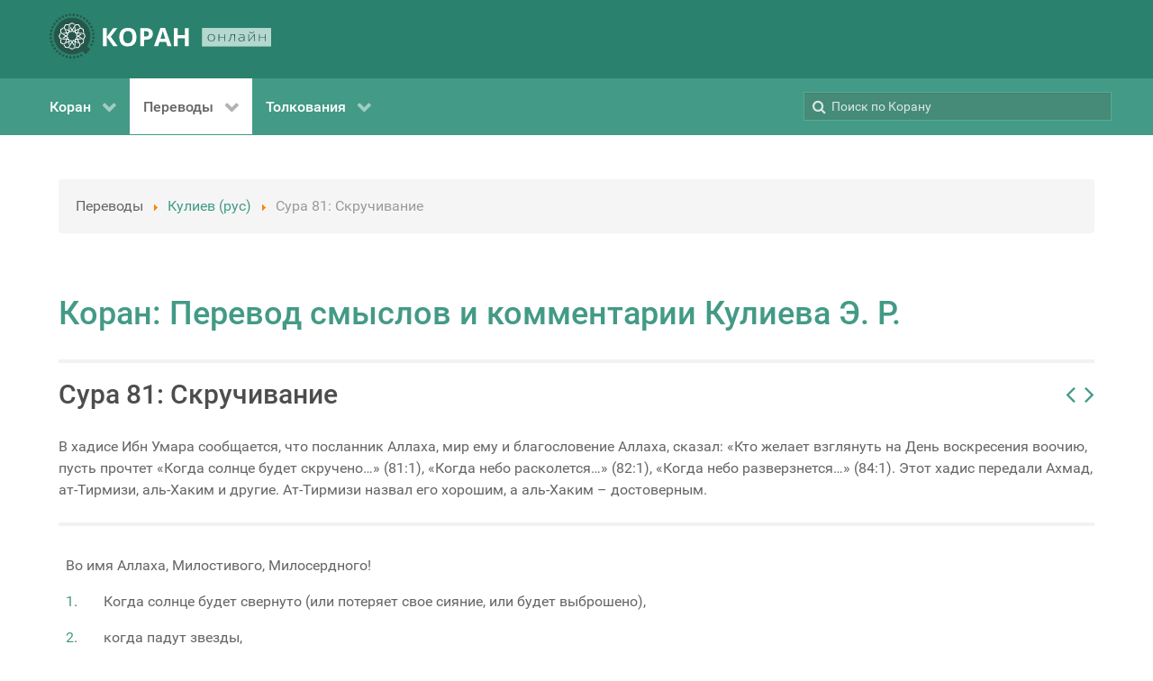

--- FILE ---
content_type: text/html; charset=utf-8
request_url: https://quran.com.ua/meal/kuliev/81
body_size: 44494
content:
<!DOCTYPE html>
<html lang="ru-RU" dir="ltr">
        <head>
    
            <meta name="viewport" content="width=device-width, initial-scale=1.0">
        <meta http-equiv="X-UA-Compatible" content="IE=edge" />
        

                <link rel="icon" type="image/x-icon" href="/templates/g5_hydrogen/custom/images/favicon-32x32.png" />
        
                <link rel="apple-touch-icon" sizes="180x180" href="/templates/g5_hydrogen/custom/images/apple-touch-icon.png">
        <link rel="icon" sizes="192x192" href="/templates/g5_hydrogen/custom/images/apple-touch-icon.png">
            
    <meta charset="utf-8" />
	<base href="https://quran.com.ua/meal/kuliev/81" />
	<meta name="keywords" content="Коран, куран, тафсир, украинский, крымскотатарский, русский, кулиев, крачковский, порохова, османов, абу-адель, якубович, дизен, куртнезир, къырымтатарджа" />
	<meta name="description" content="Коран, переводы и толкования смыслов на русском, украинском и крымскотатарском языках " />
	<meta name="generator" content="Joomla! - Open Source Content Management" />
	<title>Сура 81: Скручивание | Коран: Перевод смыслов и комментарии Кулиева Э. Р.</title>
	<link href="/media/gantry5/engines/nucleus/css-compiled/nucleus.css" rel="stylesheet" />
	<link href="/templates/g5_hydrogen/custom/css-compiled/hydrogen_16.css" rel="stylesheet" />
	<link href="/media/gantry5/assets/css/bootstrap-gantry.css" rel="stylesheet" />
	<link href="/media/gantry5/engines/nucleus/css-compiled/joomla.css" rel="stylesheet" />
	<link href="/media/jui/css/icomoon.css" rel="stylesheet" />
	<link href="/media/gantry5/assets/css/font-awesome.min.css" rel="stylesheet" />
	<link href="/templates/g5_hydrogen/custom/css-compiled/hydrogen-joomla_16.css" rel="stylesheet" />
	<link href="/templates/g5_hydrogen/custom/css-compiled/custom_16.css" rel="stylesheet" />
	<style>

.back-to-top { background-color: #1c1c1c;color: #ffffff; }
.back-to-top:hover { background-color: #439a86; }
.back-to-top:hover span { color: #1c1c1c; }

            .g-fixed-element {
                position: fixed;
                width: 100%;
                top: 0;
                left: 0;
                z-index: 1003;
            }
        
	</style>
	<script src="/media/jui/js/jquery.min.js?22deb48e56b576a9240e4bc68f1a55ee"></script>
	<script src="/media/jui/js/jquery-noconflict.js?22deb48e56b576a9240e4bc68f1a55ee"></script>
	<script src="/media/jui/js/jquery-migrate.min.js?22deb48e56b576a9240e4bc68f1a55ee"></script>
	<script src="/media/jui/js/bootstrap.min.js?22deb48e56b576a9240e4bc68f1a55ee"></script>
	<link rel="canonical" href="https://quran.com.ua/meal/kuliev/81" />

                    <!-- Global site tag (gtag.js) - Google Analytics -->
<script async src="https://www.googletagmanager.com/gtag/js?id=G-CXV5DHRRZJ"></script>
<script>
  window.dataLayer = window.dataLayer || [];
  function gtag(){dataLayer.push(arguments);}
  gtag('js', new Date());

  gtag('config', 'G-CXV5DHRRZJ');
</script>
            
</head>

    <body class="gantry site com_koran view- no-layout no-task dir-ltr itemid-175 outline-16 g-offcanvas-left g-default g-style-preset1">
        
                    

        <div id="g-offcanvas"  data-g-offcanvas-swipe="1" data-g-offcanvas-css3="1">
                        <div class="g-grid">                        

        <div class="g-block size-100">
             <div id="mobile-menu-3779-particle" class="g-content g-particle">            <div id="g-mobilemenu-container" data-g-menu-breakpoint="48rem"></div>
            </div>
        </div>
            </div>
    </div>
        <div id="g-page-surround">
            <div class="g-offcanvas-hide g-offcanvas-toggle" role="navigation" data-offcanvas-toggle aria-controls="g-offcanvas" aria-expanded="false"><i class="fa fa-fw fa-bars"></i></div>                        

                                            
                <header id="g-header">
                <div class="g-container">                                <div class="g-grid">                        

        <div class="g-block size-100">
             <div id="logo-3291-particle" class="g-content g-particle">            <a href="/" target="_self" title="КОРАН ОНЛАЙН" aria-label="КОРАН ОНЛАЙН" rel="home" class="gantry-logo">
                        <svg id="Layer_1" data-name="Layer 1" xmlns="http://www.w3.org/2000/svg" viewBox="0 0 303.34 61.68" height="50"><defs><style>.cls-1{fill:#26564a;}.cls-2{fill:#fff;}.cls-3{fill:#b4d8ce;}</style></defs><title>quranua</title><path class="cls-1" d="M62.18,44h0a1.64,1.64,0,0,0-1.6,1.65,1.62,1.62,0,0,0,1.63,1.6h0a1.63,1.63,0,0,0,0-3.25Z" transform="translate(-4.66 -2.66)"/><path class="cls-1" d="M64.79,39.46a1.6,1.6,0,0,0-1.22-.25A1.63,1.63,0,0,0,63,42.15a1.63,1.63,0,0,0,2.51-1.65A1.58,1.58,0,0,0,64.79,39.46Z" transform="translate(-4.66 -2.66)"/><path class="cls-1" d="M64.71,34.14a1.69,1.69,0,0,0-.58.1,1.63,1.63,0,0,0-.08,3,1.61,1.61,0,0,0,1.24,0,1.59,1.59,0,0,0,.91-.85,1.63,1.63,0,0,0-1.49-2.29Z" transform="translate(-4.66 -2.66)"/><path class="cls-1" d="M63.83,29.26a1.63,1.63,0,0,0-.56,2.23,1.58,1.58,0,0,0,1,.74,1.6,1.6,0,0,0,1.23-.18,1.63,1.63,0,0,0,.57-2.23,1.63,1.63,0,0,0-2.23-.56Z" transform="translate(-4.66 -2.66)"/><path class="cls-1" d="M63.72,24a1.63,1.63,0,0,0-.11,3.25,1.63,1.63,0,0,0,1.18-.39,1.66,1.66,0,0,0,.56-1.12A1.64,1.64,0,0,0,63.84,24Z" transform="translate(-4.66 -2.66)"/><path class="cls-1" d="M60.9,22.11a1.63,1.63,0,0,0,2.29-.23,1.66,1.66,0,0,0,.36-1.19,1.69,1.69,0,0,0-.59-1.1,1.65,1.65,0,0,0-1.19-.35,1.59,1.59,0,0,0-1.1.59A1.62,1.62,0,0,0,60.9,22.11Z" transform="translate(-4.66 -2.66)"/><path class="cls-1" d="M60.9,16a1.66,1.66,0,0,0-.77-1,1.61,1.61,0,0,0-.79-.21,1.74,1.74,0,0,0-.45.06,1.68,1.68,0,0,0-1,.77,1.65,1.65,0,0,0,.63,2.22,1.63,1.63,0,0,0,2.21-.63A1.67,1.67,0,0,0,60.9,16Z" transform="translate(-4.66 -2.66)"/><path class="cls-1" d="M56.55,11A1.7,1.7,0,0,0,56,11a1.79,1.79,0,0,0-.71.16,1.6,1.6,0,0,0-.82.93,1.62,1.62,0,0,0,1,2.07A1.63,1.63,0,1,0,56.55,11Z" transform="translate(-4.66 -2.66)"/><path class="cls-1" d="M52.33,7.73a1.23,1.23,0,0,0-.27,0,1.54,1.54,0,0,0-.94.31,1.59,1.59,0,0,0-.66,1.05A1.63,1.63,0,0,0,53,10.65a1.63,1.63,0,0,0-.69-2.92Z" transform="translate(-4.66 -2.66)"/><path class="cls-1" d="M47.62,8.45h0a1.63,1.63,0,0,0,0-3.25h0a1.63,1.63,0,0,0,0,3.25Z" transform="translate(-4.66 -2.66)"/><path class="cls-1" d="M43.11,6.72A1.62,1.62,0,0,0,42.8,3.5l-.3,0a1.58,1.58,0,0,0-1,.68,1.55,1.55,0,0,0-.25,1.22A1.62,1.62,0,0,0,43.11,6.72Z" transform="translate(-4.66 -2.66)"/><path class="cls-1" d="M38.34,5.81A1.63,1.63,0,0,0,39.25,5a1.61,1.61,0,0,0,0-1.24,1.59,1.59,0,0,0-.85-.91,1.71,1.71,0,0,0-.67-.14,1.6,1.6,0,0,0-.57.11,1.63,1.63,0,1,0,1.15,3Z" transform="translate(-4.66 -2.66)"/><path class="cls-1" d="M33.49,5.73a1.58,1.58,0,0,0,.74-1,1.61,1.61,0,0,0-.18-1.23,1.62,1.62,0,0,0-1.4-.8,1.62,1.62,0,0,0-1.57,1.23,1.61,1.61,0,0,0,.18,1.23A1.63,1.63,0,0,0,33.49,5.73Z" transform="translate(-4.66 -2.66)"/><path class="cls-1" d="M28.7,6.5a1.62,1.62,0,0,0,.56-1.11,1.64,1.64,0,0,0-.39-1.18,1.66,1.66,0,0,0-1.12-.56h-.12A1.62,1.62,0,1,0,28.7,6.5Z" transform="translate(-4.66 -2.66)"/><path class="cls-1" d="M21.83,8.33a1.62,1.62,0,0,0,2.05-2.52,1.6,1.6,0,0,0-1-.37h-.17a1.69,1.69,0,0,0-1.1.59,1.64,1.64,0,0,0,.24,2.29Z" transform="translate(-4.66 -2.66)"/><path class="cls-1" d="M17.66,11.09a1.65,1.65,0,0,0,2.22-.63A1.63,1.63,0,0,0,18.46,8,1.74,1.74,0,0,0,18,8.1a1.66,1.66,0,0,0-1,.77,1.63,1.63,0,0,0-.15,1.24A1.68,1.68,0,0,0,17.66,11.09Z" transform="translate(-4.66 -2.66)"/><path class="cls-1" d="M14,14.52a1.62,1.62,0,0,0,2.07-1,1.62,1.62,0,0,0-1-2.07,1.69,1.69,0,0,0-.53-.09,1.63,1.63,0,0,0-1.47,2.34A1.6,1.6,0,0,0,14,14.52Z" transform="translate(-4.66 -2.66)"/><path class="cls-1" d="M11.07,18.54A1.63,1.63,0,0,0,12.65,16a1.61,1.61,0,0,0-1.06-.65,1.14,1.14,0,0,0-.26,0,1.63,1.63,0,0,0-1.6,1.36,1.64,1.64,0,0,0,1.34,1.87Z" transform="translate(-4.66 -2.66)"/><path class="cls-1" d="M8.82,23h0a1.64,1.64,0,0,0,1.6-1.65,1.62,1.62,0,0,0-1.63-1.6h0a1.63,1.63,0,0,0,0,3.25Z" transform="translate(-4.66 -2.66)"/><path class="cls-1" d="M6.21,27.54a1.55,1.55,0,0,0,1.22.25A1.63,1.63,0,0,0,8,24.85a1.68,1.68,0,0,0-.91-.28,1.55,1.55,0,0,0-.31,0,1.62,1.62,0,0,0-1.29,1.9A1.58,1.58,0,0,0,6.21,27.54Z" transform="translate(-4.66 -2.66)"/><path class="cls-1" d="M6.87,32.76a1.63,1.63,0,0,0,.08-3,1.7,1.7,0,0,0-.66-.14,1.66,1.66,0,0,0-.58.11,1.59,1.59,0,0,0-.91.85,1.64,1.64,0,0,0,2.07,2.19Z" transform="translate(-4.66 -2.66)"/><path class="cls-1" d="M7.17,37.74a1.63,1.63,0,0,0,.56-2.23,1.58,1.58,0,0,0-1-.74,1.41,1.41,0,0,0-.4-.05,1.63,1.63,0,0,0-1.4,2.46,1.66,1.66,0,0,0,1,.74A1.61,1.61,0,0,0,7.17,37.74Z" transform="translate(-4.66 -2.66)"/><path class="cls-1" d="M8.34,42.59a1.63,1.63,0,0,0-1-2.85H7.27a1.62,1.62,0,0,0-1.62,1.51,1.62,1.62,0,0,0,2.69,1.34Z" transform="translate(-4.66 -2.66)"/><path class="cls-1" d="M10.1,44.89a1.62,1.62,0,0,0-2.29.23,1.66,1.66,0,0,0-.36,1.19A1.69,1.69,0,0,0,8,47.41a1.63,1.63,0,0,0,2.06-2.52Z" transform="translate(-4.66 -2.66)"/><path class="cls-1" d="M12.46,49.12a1.72,1.72,0,0,0-.79-.2,1.74,1.74,0,0,0-.45.06,1.62,1.62,0,0,0-1,.77A1.61,1.61,0,0,0,10.87,52a1.63,1.63,0,0,0,1.24.15,1.68,1.68,0,0,0,1-.77A1.65,1.65,0,0,0,12.46,49.12Z" transform="translate(-4.66 -2.66)"/><path class="cls-1" d="M15.52,52.89A1.6,1.6,0,0,0,15,52.8a1.63,1.63,0,1,0,.71,3.09,1.6,1.6,0,0,0,.82-.93,1.62,1.62,0,0,0-1-2.07Z" transform="translate(-4.66 -2.66)"/><path class="cls-1" d="M19.19,56.06l-.26,0a1.63,1.63,0,0,0-.95.31,1.63,1.63,0,0,0,.69,2.92,1.64,1.64,0,0,0,1.87-1.34A1.64,1.64,0,0,0,19.19,56.06Z" transform="translate(-4.66 -2.66)"/><path class="cls-1" d="M23.38,58.55h0a1.63,1.63,0,0,0,0,3.25h0a1.63,1.63,0,0,0,0-3.25Z" transform="translate(-4.66 -2.66)"/><path class="cls-1" d="M27.89,60.28a1.62,1.62,0,1,0,.61,3.19,1.58,1.58,0,0,0,1-.68,1.55,1.55,0,0,0,.25-1.22A1.62,1.62,0,0,0,27.89,60.28Z" transform="translate(-4.66 -2.66)"/><path class="cls-1" d="M33.23,61.09a1.6,1.6,0,0,0-1.48,1,1.61,1.61,0,0,0,0,1.24,1.59,1.59,0,0,0,.85.91,1.62,1.62,0,0,0,1.24,0,1.62,1.62,0,0,0-.58-3.14Z" transform="translate(-4.66 -2.66)"/><path class="cls-1" d="M37.51,61.27a1.58,1.58,0,0,0-.74,1A1.61,1.61,0,0,0,37,63.49a1.63,1.63,0,0,0,2.23.57,1.66,1.66,0,0,0,.74-1,1.61,1.61,0,0,0-.18-1.23A1.63,1.63,0,0,0,37.51,61.27Z" transform="translate(-4.66 -2.66)"/><path class="cls-1" d="M43.36,60.1a1.64,1.64,0,0,0-1.62,1.51,1.64,1.64,0,0,0,.39,1.18,1.66,1.66,0,0,0,1.12.56,1.63,1.63,0,1,0,.11-3.25Z" transform="translate(-4.66 -2.66)"/><path class="cls-1" d="M49.17,58.67a1.62,1.62,0,0,0-2.05,2.52,1.66,1.66,0,0,0,1.19.36,1.69,1.69,0,0,0,1.1-.59,1.64,1.64,0,0,0-.24-2.29Z" transform="translate(-4.66 -2.66)"/><path class="cls-1" d="M50.52,13.5a24.77,24.77,0,0,0-32.35,2,25.1,25.1,0,0,0-3.61,31.59A24.41,24.41,0,0,0,28.38,57.52c7.51,2.24,14.6,1,21.23-3.24,1.59,1.46,3.12,2.88,4.57,4.2l6.39-7L56.18,47.8C64.59,34.58,59.59,20.17,50.52,13.5Z" transform="translate(-4.66 -2.66)"/><path class="cls-2" d="M52.2,30l-.26-.53-.35,0-.47,0-2-.14L48,29.18,45.88,29l-1.43-.1-.77-.05,2-4h0l-1.77.86-1.48,3.05-1.92-.14-.13-1.91,2.41-1.18.31-.15,1.27-.61h0l1.77-.86h0l1.5-.73.63.41L50.36,25l.19,3.31-.52.35,1.61.11h.15l-.26-4.45-3.36-2.21-.49-.33-.73.36-.93.45-.84.41L42.8,24.19h0l-.59.28-2,1L39.92,21h0l-1.1,1.63h0L39.06,26l-1.72.84-1.08-1.59,1-1.43.54-.8.36-.54h0l.62-.91h0L39.85,20h0l.94-1.38.75,0,2.55.15,1.82,2.77-.27.56,1.45-.71.13-.07-2.45-3.73-4-.23-.59,0-.2.28h0l-.26.39-1.1,1.63-1.48,2.19h0l-.37.54,0,.06-1.19,1.76h0l-1.19-1.76L33,20.49h0l-.14,2h0l.93,1.38,1,1.43-1.07,1.59L32,26l.19-2.69.05-.64h0l0-.73,0-.37h0l.14-2h0l.09-1.27,0-.4.68-.34,2.28-1.15,3,1.49,0,.62.91-1.33.08-.13-4-2-3.59,1.8-.53.27-.06.81h0l-.13,2L31,23.24l-.15,2.2-4-2h0l.86,1.77h0l3,1.48-.14,1.91-1.91.14-1.18-2.42-.61-1.26-.15-.31-.65-1.34L25.89,23h0l-.74-1.5.42-.63L27,18.76l3.31-.19.35.51.11-1.6v-.16l-4.46.26-2.2,3.36-.33.5.36.73h0l.56,1.16.3.61,1.44,3,1,2-.77.05L23,29.19h0l1.63,1.1h0l2.49-.17.89-.06.83,1.72-1.58,1.07L25,31.35l-1.32-.9-.13-.08h0l-1.63-1.1h0l-1.38-.94,0-.75L20.71,25l2.76-1.81.57.27L23.33,22l-.07-.14-3.73,2.46-.23,4,0,.59.29.19h0l.39.27h0l1.63,1.1.1.06L23.76,32h0l.54.36,1.82,1.23-3.68,2.49h0l2,.14h0l2.81-1.89,1.58,1.07L28,37.11l-.89-.06-1.8-.13-.64,0h0l-1.1-.08h0l-1.21-.09-.75-.05h0l-1.67-.12-.34-.67-1.15-2.29,1.49-2.95.62-.05-1.33-.9-.13-.09-2,4,1.81,3.6.27.52.34,0,.47,0,2,.14,1.21.09,2.08.14,1.42.1.77.06-1.94,4h0l1.77-.87h0l1.48-3,1.91.14.14,1.91L28.32,41.6l-1.57.77L25,43.23h0L23.47,44l-.62-.41-2.14-1.41-.19-3.3.51-.35-1.6-.12h-.16l.26,4.46L22.89,45l.5.32.73-.35.93-.45.84-.41L28.27,43h0l.58-.29,2-1,.31,4.44h0l1.1-1.63h0L32,41.16l1.73-.84,1.07,1.59-1,1.43-.54.8-.36.53h0l-.61.91h0l-.71,1-.39.59h0l-.49.72-.45.67-.75,0L27,48.41l-1.82-2.77.28-.56L24,45.79l-.14.06,2.45,3.74,4,.23.59,0,.19-.29h0l.26-.38,1.11-1.63,1.48-2.2h0l.36-.53,0-.06L35.53,43h0l1.19,1.77L38,46.68h0l.14-2h0l-.93-1.37-1-1.43,1.08-1.59,1.72.84-.19,2.68-.12,1.74h0l-.14,2h0l-.09,1.27,0,.39-.67.34L35.53,50.7l-3-1.49,0-.62-.9,1.34-.09.12,4,2,3.59-1.81.53-.26.06-.81h0l.14-2L40,45.14l0-.57,0-.64.16-2.2,4,2-.86-1.77-.32-.16-2.72-1.32.13-1.91,1.92-.14,1.17,2.42.77,1.57h0l.86,1.77h0l.73,1.5-.41.63-1.41,2.14-3.3.19-.35-.52-.12,1.61v.15l4.46-.25L47,46.22l.32-.49L47,45h0l-.57-1.16-.29-.61-1.45-3-1-2,.77-.06L48.12,38h0l-1.63-1.1h0L44,37.05l-.89.06-.84-1.72,1.59-1.07,2.23,1.5h0l.53.36h0l.5.34.41.28h0l1.63,1.1h0l1.39.94,0,.75-.14,2.55L47.59,44,47,43.69l.7,1.45.07.13,3.73-2.45.24-4,0-.59-.29-.2h0l-.39-.26h0l-1.63-1.1-1-.71-1.15-.77h0l-.54-.36-1.82-1.24,3.68-2.49h0l-2-.13h0l-2.8,1.89-1.59-1.07.84-1.72.89.06,1.79.13.65,0h0l1.09.08h0l1.21.08.75.06h0l1.67.12.34.67,1.15,2.28-1.49,3-.62.05,1.34.9.12.08,2-4Zm-9.43,3.59L40.72,35,41.8,37.2l-2.47.18-.18,2.47-2.23-1.08-1.39,2-1.39-2-2.23,1.08-.17-2.47-2.48-.18L30.35,35l-2.06-1.39,2.06-1.39L29.26,30l2.48-.17.17-2.48,2.23,1.09,1.39-2.06,1.39,2.06,2.23-1.09.18,2.48L41.8,30l-1.08,2.23Z" transform="translate(-4.66 -2.66)"/><path class="cls-2" d="M35.53,33.58" transform="translate(-4.66 -2.66)"/><path class="cls-2" d="M98,47.43h-6l-9-12.6v12.6H77.76V22.56H83v12l8.92-12h5.61L88.49,34.5Z" transform="translate(-4.66 -2.66)"/><path class="cls-2" d="M123.75,35q0,6.18-3.07,9.5t-8.78,3.31q-5.72,0-8.78-3.31t-3.06-9.53q0-6.21,3.07-9.49t8.81-3.27q5.73,0,8.77,3.3T123.75,35Zm-18.16,0q0,4.17,1.58,6.28a5.54,5.54,0,0,0,4.73,2.11q6.31,0,6.32-8.39t-6.28-8.4a5.56,5.56,0,0,0-4.75,2.12Q105.59,30.8,105.59,35Z" transform="translate(-4.66 -2.66)"/><path class="cls-2" d="M146.09,30.32a7.62,7.62,0,0,1-2.51,6.14c-1.68,1.42-4.05,2.13-7.14,2.13h-2.26v8.84H128.9V22.56h7.95q4.53,0,6.88,2A7.1,7.1,0,0,1,146.09,30.32Zm-11.91,3.94h1.73a5.76,5.76,0,0,0,3.64-1,3.35,3.35,0,0,0,1.21-2.8,3.44,3.44,0,0,0-1-2.73,4.74,4.74,0,0,0-3.17-.89h-2.4Z" transform="translate(-4.66 -2.66)"/><path class="cls-2" d="M166,47.43l-1.8-5.92h-9.07l-1.8,5.92h-5.69l8.78-25h6.45l8.82,25ZM163,37.09q-2.5-8.06-2.82-9.1c-.21-.71-.36-1.26-.45-1.67q-.56,2.17-3.21,10.77Z" transform="translate(-4.66 -2.66)"/><path class="cls-2" d="M195.21,47.43H190V36.7H180.1V47.43h-5.27V22.56h5.27v9.75H190V22.56h5.26Z" transform="translate(-4.66 -2.66)"/><rect class="cls-3" x="208.68" y="19.75" width="94.66" height="25.4"/><path class="cls-1" d="M231.18,35.83a4.86,4.86,0,0,1-1.35,3.65,5.13,5.13,0,0,1-3.72,1.31,5.52,5.52,0,0,1-2.63-.6,4.19,4.19,0,0,1-1.75-1.74,5.42,5.42,0,0,1-.61-2.62,4.84,4.84,0,0,1,1.35-3.65,5.09,5.09,0,0,1,3.7-1.3,5,5,0,0,1,3.68,1.32A4.87,4.87,0,0,1,231.18,35.83Zm-9,0a4.32,4.32,0,0,0,1,3.07,4.41,4.41,0,0,0,5.83,0,4.36,4.36,0,0,0,1-3.07,4.25,4.25,0,0,0-1-3.07,3.82,3.82,0,0,0-2.92-1.09,3.77,3.77,0,0,0-2.9,1.09A4.29,4.29,0,0,0,222.21,35.83Z" transform="translate(-4.66 -2.66)"/><path class="cls-1" d="M237,31.06v4.2h7.22v-4.2h1v9.56h-1V36H237v4.61h-1V31.06Z" transform="translate(-4.66 -2.66)"/><path class="cls-1" d="M258.49,40.62h-1V31.87h-4a36.39,36.39,0,0,1-.77,5.3,6.73,6.73,0,0,1-1.17,2.68,2.32,2.32,0,0,1-1.86.86,3,3,0,0,1-.71-.08v-.79a2.1,2.1,0,0,0,.57.06c.79,0,1.42-.7,1.91-2.1a30.13,30.13,0,0,0,1.1-6.74h6Z" transform="translate(-4.66 -2.66)"/><path class="cls-1" d="M270.81,40.62l-.26-1.51h-.09a5.23,5.23,0,0,1-1.76,1.3,5.38,5.38,0,0,1-2.14.38,4.16,4.16,0,0,1-2.6-.72,2.48,2.48,0,0,1,.45-4.16,8.65,8.65,0,0,1,4-.82l2.17-.05V34.4a2.87,2.87,0,0,0-.66-2,2.79,2.79,0,0,0-2.12-.7,8.22,8.22,0,0,0-3.28.74l-.38-.76a10,10,0,0,1,3.7-.73,4.16,4.16,0,0,1,2.8.81,3.27,3.27,0,0,1,.92,2.55v6.36ZM266.62,40a4.4,4.4,0,0,0,2.88-.87,3,3,0,0,0,1.05-2.43v-.94l-2,.07a8.53,8.53,0,0,0-3.42.63,1.74,1.74,0,0,0-1,1.65,1.66,1.66,0,0,0,.66,1.4A3,3,0,0,0,266.62,40Z" transform="translate(-4.66 -2.66)"/><path class="cls-1" d="M277.84,31.06V38l-.06,1.8,6.75-8.71h1.38v9.56h-1V33.75l0-1.84-6.74,8.71h-1.35V31.06Zm3.55-1.35a4.08,4.08,0,0,1-2.38-.58,2.52,2.52,0,0,1-.95-1.89H279a2,2,0,0,0,.71,1.37,3,3,0,0,0,1.72.4,2.83,2.83,0,0,0,1.71-.42,1.87,1.87,0,0,0,.68-1.35h.92C284.58,28.89,283.47,29.71,281.39,29.71Z" transform="translate(-4.66 -2.66)"/><path class="cls-1" d="M292.35,31.06v4.2h7.22v-4.2h1v9.56h-1V36h-7.22v4.61h-1V31.06Z" transform="translate(-4.66 -2.66)"/></svg>
            </a>
            </div>
        </div>
            </div>
            </div>
        
    </header>
                                
                <section id="g-navigation">
                <div class="g-container">                                <div class="g-grid">                        

        <div class="g-block size-70">
             <div id="menu-6938-particle" class="g-content g-particle">            <nav class="g-main-nav" data-g-hover-expand="true">
        <ul class="g-toplevel">
                                                                                                                
        
                
        
                
        
        <li class="g-menu-item g-menu-item-type-component g-menu-item-111 g-parent g-standard g-menu-item-link-parent ">
                            <a class="g-menu-item-container" href="/">
                                                                <span class="g-menu-item-content">
                                    <span class="g-menu-item-title">Коран</span>
            
                    </span>
                    <span class="g-menu-parent-indicator" data-g-menuparent=""></span>                            </a>
                                                                            <ul class="g-dropdown g-inactive g-fade g-dropdown-right">
            <li class="g-dropdown-column">
                        <div class="g-grid">
                        <div class="g-block size-100">
            <ul class="g-sublevel">
                <li class="g-level-1 g-go-back">
                    <a class="g-menu-item-container" href="#" data-g-menuparent=""><span>Back</span></a>
                </li>
                                                                                                                    
        
                
        
                
        
        <li class="g-menu-item g-menu-item-type-component g-menu-item-181 g-standard  ">
                            <a class="g-menu-item-container" href="/koran/arabic">
                                                                <span class="g-menu-item-content">
                                    <span class="g-menu-item-title">Коран (ар)</span>
            
                    </span>
                                                </a>
                                </li>
    
    
            </ul>
        </div>
            </div>

            </li>
        </ul>
            </li>
    
                                                                                                
        
                
        
                
        
        <li class="g-menu-item g-menu-item-type-heading g-menu-item-184 g-parent active g-standard  ">
                            <div class="g-menu-item-container" data-g-menuparent="">                                                                            <span class="g-nav-header g-menu-item-content">            <span class="g-menu-item-title">Переводы</span>
            </span>
                                        <span class="g-menu-parent-indicator"></span>                            </div>                                                                <ul class="g-dropdown g-inactive g-fade g-dropdown-right">
            <li class="g-dropdown-column">
                        <div class="g-grid">
                        <div class="g-block size-100">
            <ul class="g-sublevel">
                <li class="g-level-1 g-go-back">
                    <a class="g-menu-item-container" href="#" data-g-menuparent=""><span>Back</span></a>
                </li>
                                                                                                                    
        
                
        
                
        
        <li class="g-menu-item g-menu-item-type-component g-menu-item-175 active g-standard  ">
                            <a class="g-menu-item-container" href="/meal/kuliev">
                                                                <span class="g-menu-item-content">
                                    <span class="g-menu-item-title">Кулиев (рус)</span>
            
                    </span>
                                                </a>
                                </li>
    
                                                                                                
        
                
        
                
        
        <li class="g-menu-item g-menu-item-type-component g-menu-item-179 g-standard  ">
                            <a class="g-menu-item-container" href="/meal/abu-adel">
                                                                <span class="g-menu-item-content">
                                    <span class="g-menu-item-title">Абу Адель (рус)</span>
            
                    </span>
                                                </a>
                                </li>
    
                                                                                                
        
                
        
                
        
        <li class="g-menu-item g-menu-item-type-component g-menu-item-176 g-standard  ">
                            <a class="g-menu-item-container" href="/meal/osmanov">
                                                                <span class="g-menu-item-content">
                                    <span class="g-menu-item-title">Османов (рус)</span>
            
                    </span>
                                                </a>
                                </li>
    
                                                                                                
        
                
        
                
        
        <li class="g-menu-item g-menu-item-type-component g-menu-item-177 g-standard  ">
                            <a class="g-menu-item-container" href="/meal/porohova">
                                                                <span class="g-menu-item-content">
                                    <span class="g-menu-item-title">Порохова (рус)</span>
            
                    </span>
                                                </a>
                                </li>
    
                                                                                                
        
                
        
                
        
        <li class="g-menu-item g-menu-item-type-component g-menu-item-180 g-standard  ">
                            <a class="g-menu-item-container" href="/meal/krachkovskiy">
                                                                <span class="g-menu-item-content">
                                    <span class="g-menu-item-title">Крачковский (рус)</span>
            
                    </span>
                                                </a>
                                </li>
    
                                                                                                
        
                
        
                
        
        <li class="g-menu-item g-menu-item-type-component g-menu-item-182 g-standard  ">
                            <a class="g-menu-item-container" href="/meal/dizen-qurtnezir">
                                                                <span class="g-menu-item-content">
                                    <span class="g-menu-item-title">Дизен, Къуртнезир (кр.тат)</span>
            
                    </span>
                                                </a>
                                </li>
    
                                                                                                
        
                
        
                
        
        <li class="g-menu-item g-menu-item-type-component g-menu-item-193 g-standard  ">
                            <a class="g-menu-item-container" href="/meal/yakubovich">
                                                                <span class="g-menu-item-content">
                                    <span class="g-menu-item-title">Якубович (укр)</span>
            
                    </span>
                                                </a>
                                </li>
    
    
            </ul>
        </div>
            </div>

            </li>
        </ul>
            </li>
    
                                                                                                
        
                
        
                
        
        <li class="g-menu-item g-menu-item-type-heading g-menu-item-183 g-parent g-standard  ">
                            <div class="g-menu-item-container" data-g-menuparent="">                                                                            <span class="g-nav-header g-menu-item-content">            <span class="g-menu-item-title">Толкования</span>
            </span>
                                        <span class="g-menu-parent-indicator"></span>                            </div>                                                                <ul class="g-dropdown g-inactive g-fade g-dropdown-right">
            <li class="g-dropdown-column">
                        <div class="g-grid">
                        <div class="g-block size-100">
            <ul class="g-sublevel">
                <li class="g-level-1 g-go-back">
                    <a class="g-menu-item-container" href="#" data-g-menuparent=""><span>Back</span></a>
                </li>
                                                                                                                    
        
                
        
                
        
        <li class="g-menu-item g-menu-item-type-component g-menu-item-178 g-standard  ">
                            <a class="g-menu-item-container" href="/tafsir/as-saadi">
                                                                <span class="g-menu-item-content">
                                    <span class="g-menu-item-title">Ас-Саади (рус)</span>
            
                    </span>
                                                </a>
                                </li>
    
                                                                                                
        
                
        
                
        
        <li class="g-menu-item g-menu-item-type-component g-menu-item-185 g-standard  ">
                            <a class="g-menu-item-container" href="/tafsir/al-muntahab">
                                                                <span class="g-menu-item-content">
                                    <span class="g-menu-item-title">Аль-Мунтахаб (рус)</span>
            
                    </span>
                                                </a>
                                </li>
    
    
            </ul>
        </div>
            </div>

            </li>
        </ul>
            </li>
    
    
        </ul>
    </nav>
            </div>
        </div>
                    

        <div class="g-block size-30">
             <div class="g-content">
                                    <div class="platform-content"><div class="moduletable ">
						<div class="searchbox"><form action="/meal/kuliev" method="get"><label for="search-by"><i class="fa fa-search"></i></label><input id="search-by" type="text" maxlength="100" name="q" placeholder="Поиск по Корану"><input name="searchdb" type="hidden" value=""><button type="submit" class="button button-square" style="display:none;"><i class="fa fa-search"></i></button></form></div><noscript><strong>JavaScript is currently disabled.</strong>Please enable it for a better experience of <a href="http://2glux.com/projects/jumi">Jumi</a>.</noscript>		</div></div>
            
        </div>
        </div>
            </div>
            </div>
        
    </section>
                                
                <main id="g-main">
                <div class="g-container">                                <div class="g-grid">                        

        <div class="g-block size-100">
             <div class="g-content">
                                    <div class="platform-content"><div class="moduletable ">
						<div aria-label="Breadcrumbs" role="navigation">
	<ul itemscope itemtype="https://schema.org/BreadcrumbList" class="breadcrumb">
					<li class="active">
				<span class="divider icon-location"></span>
			</li>
		
						<li itemprop="itemListElement" itemscope itemtype="https://schema.org/ListItem">
											<span itemprop="name">
							Переводы						</span>
					
											<span class="divider">
							<img src="/media/system/images/arrow.png" alt="" />						</span>
										<meta itemprop="position" content="1">
				</li>
							<li itemprop="itemListElement" itemscope itemtype="https://schema.org/ListItem">
											<a itemprop="item" href="/meal/kuliev" class="pathway"><span itemprop="name">Кулиев (рус)</span></a>
					
											<span class="divider">
							<img src="/media/system/images/arrow.png" alt="" />						</span>
										<meta itemprop="position" content="2">
				</li>
							<li itemprop="itemListElement" itemscope itemtype="https://schema.org/ListItem" class="active">
					<span itemprop="name">
						Сура 81: Скручивание					</span>
					<meta itemprop="position" content="3">
				</li>
				</ul>
</div>
		</div></div>
            
        </div>
        </div>
            </div>
                            <div class="g-grid">                        

        <div class="g-block size-100">
             <div class="g-system-messages">
                                            <div id="system-message-container">
    </div>

            
    </div>
        </div>
            </div>
                            <div class="g-grid">                        

        <div class="g-block size-100">
             <div class="g-content">
                                                            <div class="platform-content row-fluid"><div class="span12"><div class="componentheading"><h1><a href="/meal/kuliev">Коран: Перевод смыслов и комментарии Кулиева Э. Р.</a></h1></div><div class="g-grid" style="border-top: 4px solid #f0f2f4;"><div class="g-block size-70"><h2>Сура 81: Скручивание</h2></div><div class="g-block size-30"><h2><a href="/meal/kuliev/82" title="$ntitle" style="float:right;margin-left:10px;"><i class="fa fa-angle-right"></i></a><a href="/meal/kuliev/80" title="$ptitle" style="float:right"><i class="fa fa-angle-left"></i></a></h2></div></div><div id='_ftn0::1'><a name='_ftn0::1'></a>В хадисе Ибн Умара сообщается, что посланник Аллаха, мир ему и благословение Аллаха, сказал: «Кто желает взглянуть на День воскресения воочию, пусть прочтет «Когда солнце будет скручено…» (81:1), «Когда небо расколется…» (82:1), «Когда небо разверзнется…» (84:1). Этот хадис передали Ахмад, ат-Тирмизи, аль-Хаким и другие. Ат-Тирмизи назвал его хорошим, а аль-Хаким – достоверным.</div><hr><div class="g-grid"><div class="g-block size-100"><table width=100% class='table-hover' border=0 id='body'><col width=40 /><col width=100% /><tr><td colspan=2   >Во имя Аллаха, Милостивого, Милосердного!</td></tr><tr  class='ayattr' id='1'><td valign=top nowrap class='ayatref'><a name='1' href='/81/1?r=kul'>1</a>.&nbsp;</td>
      <td valign=top >Когда солнце будет свернуто (или потеряет свое сияние, или будет выброшено),</td></tr><tr  class='ayattr' id='2'><td valign=top nowrap class='ayatref'><a name='2' href='/81/2?r=kul'>2</a>.&nbsp;</td>
      <td valign=top >когда падут звезды,</td></tr><tr  class='ayattr' id='3'><td valign=top nowrap class='ayatref'><a name='3' href='/81/3?r=kul'>3</a>.&nbsp;</td>
      <td valign=top >когда горы будут сдвинуты с мест (или приведены в движение),</td></tr><tr  class='ayattr' id='4'><td valign=top nowrap class='ayatref'><a name='4' href='/81/4?r=kul'>4</a>.&nbsp;</td>
      <td valign=top >когда верблюдицы на десятом месяце беременности останутся без присмотра,</td></tr><tr  class='ayattr' id='5'><td valign=top nowrap class='ayatref'><a name='5' href='/81/5?r=kul'>5</a>.&nbsp;</td>
      <td valign=top >когда дикие звери будут собраны,</td></tr><tr  class='ayattr' id='6'><td valign=top nowrap class='ayatref'><a name='6' href='/81/6?r=kul'>6</a>.&nbsp;</td>
      <td valign=top >когда моря запылают (или переполнятся; или опустеют; или перемешаются; или станут красными),</td></tr><tr  class='ayattr' id='7'><td valign=top nowrap class='ayatref'><a name='7' href='/81/7?r=kul'>7</a>.&nbsp;</td>
      <td valign=top >когда души объединятся (праведники объединятся с праведниками, а грешники - с грешниками; или праведники соединятся с райскими гуриями, а неверующие - с дьяволами; или души соединятся с телами),</td></tr><tr  class='ayattr' id='8'><td valign=top nowrap class='ayatref'><a name='8' href='/81/8?r=kul'>8</a>.&nbsp;</td>
      <td valign=top >когда зарытую живьем спросят,</td></tr><tr  class='ayattr' id='9'><td valign=top nowrap class='ayatref'><a name='9' href='/81/9?r=kul'>9</a>.&nbsp;</td>
      <td valign=top >за какой грех ее убили,</td></tr><tr  class='ayattr' id='10'><td valign=top nowrap class='ayatref'><a name='10' href='/81/10?r=kul'>10</a>.&nbsp;</td>
      <td valign=top >когда свитки с деяниями рабов будут развернуты,</td></tr><tr  class='ayattr' id='11'><td valign=top nowrap class='ayatref'><a name='11' href='/81/11?r=kul'>11</a>.&nbsp;</td>
      <td valign=top >когда небо будет сдернуто,</td></tr><tr  class='ayattr' id='12'><td valign=top nowrap class='ayatref'><a name='12' href='/81/12?r=kul'>12</a>.&nbsp;</td>
      <td valign=top >когда Ад будет разожжен с новой силой,</td></tr><tr  class='ayattr' id='13'><td valign=top nowrap class='ayatref'><a name='13' href='/81/13?r=kul'>13</a>.&nbsp;</td>
      <td valign=top >когда Рай будет приближен к праведникам,</td></tr><tr  class='ayattr' id='14'><td valign=top nowrap class='ayatref'><a name='14' href='/81/14?r=kul'>14</a>.&nbsp;</td>
      <td valign=top >тогда познает душа, что она принесла.</td></tr><tr  class='ayattr' id='15'><td valign=top nowrap class='ayatref'><a name='15' href='/81/15?r=kul'>15</a>.&nbsp;</td>
      <td valign=top >Но нет! Клянусь телами небесными - отступающими,</td></tr><tr  class='ayattr' id='16'><td valign=top nowrap class='ayatref'><a name='16' href='/81/16?r=kul'>16</a>.&nbsp;</td>
      <td valign=top >передвигающимися и исчезающими!</td></tr><tr  class='ayattr' id='17'><td valign=top nowrap class='ayatref'><a name='17' href='/81/17?r=kul'>17</a>.&nbsp;</td>
      <td valign=top >Клянусь ночью, когда она наступила (или отступила)!</td></tr><tr  class='ayattr' id='18'><td valign=top nowrap class='ayatref'><a name='18' href='/81/18?r=kul'>18</a>.&nbsp;</td>
      <td valign=top >Клянусь рассветом, когда он забрезжил!</td></tr><tr  class='ayattr' id='19'><td valign=top nowrap class='ayatref'><a name='19' href='/81/19?r=kul'>19</a>.&nbsp;</td>
      <td valign=top >Это - слова благородного посланца,</td></tr><tr  class='ayattr' id='20'><td valign=top nowrap class='ayatref'><a name='20' href='/81/20?r=kul'>20</a>.&nbsp;</td>
      <td valign=top >обладателя силы при Владыке Трона, почитаемого,</td></tr><tr  class='ayattr' id='21'><td valign=top nowrap class='ayatref'><a name='21' href='/81/21?r=kul'>21</a>.&nbsp;</td>
      <td valign=top >которому там (на небесах) повинуются, доверенного.</td></tr><tr  class='ayattr' id='22'><td valign=top nowrap class='ayatref'><a name='22' href='/81/22?r=kul'>22</a>.&nbsp;</td>
      <td valign=top >Ваш товарищ (Мухаммад) не является одержимым.</td></tr><tr  class='ayattr' id='23'><td valign=top nowrap class='ayatref'><a name='23' href='/81/23?r=kul'>23</a>.&nbsp;</td>
      <td valign=top >Он видел его (Джибрила) на ясном горизонте <a href="https://quran.com.ua/meal/kuliev/81#_ftn1" tooltip="Передают, что Аиша однажды спросила Пророка, мир ему и благословение Аллаха, о смысле слов Всевышнего: «Он видел его (Джибрила) на ясном горизонт..." name="_ftnref1" class="fnote"> [1]</a></td></tr><tr  class='ayattr' id='24'><td valign=top nowrap class='ayatref'><a name='24' href='/81/24?r=kul'>24</a>.&nbsp;</td>
      <td valign=top >и не скупится передать сокровенное.</td></tr><tr  class='ayattr' id='25'><td valign=top nowrap class='ayatref'><a name='25' href='/81/25?r=kul'>25</a>.&nbsp;</td>
      <td valign=top >Это - не речи дьявола изгнанного, побиваемого.</td></tr><tr  class='ayattr' id='26'><td valign=top nowrap class='ayatref'><a name='26' href='/81/26?r=kul'>26</a>.&nbsp;</td>
      <td valign=top >Куда же вы направляетесь?</td></tr><tr  class='ayattr' id='27'><td valign=top nowrap class='ayatref'><a name='27' href='/81/27?r=kul'>27</a>.&nbsp;</td>
      <td valign=top >Это - лишь Напоминание мирам,</td></tr><tr  class='ayattr' id='28'><td valign=top nowrap class='ayatref'><a name='28' href='/81/28?r=kul'>28</a>.&nbsp;</td>
      <td valign=top >тем из вас, кто желает следовать прямым путем.</td></tr><tr  class='ayattr' id='29'><td valign=top nowrap class='ayatref'><a name='29' href='/81/29?r=kul'>29</a>.&nbsp;</td>
      <td valign=top >Но вы не пожелаете этого, если этого не пожелает Аллах, Господь миров.</td></tr></table></div></div><hr><div class="g-grid"><div class="g-block size-100"><h2><a href="/meal/kuliev/82" title="$ntitle" style="float:right;margin-left:10px;"><i class="fa fa-angle-right"></i></a><a href="/meal/kuliev/80" title="$ptitle" style="float:right"><i class="fa fa-angle-left"></i></a></h2></div></div><p></p><div class="g-grid"><div class="g-block size-100"><div id='_ftn1'><p><a href='#_ftnref1' name='_ftn1' class='fnote'>[1]</a> <a name="_ftn23::1"></a><span id="_ftn23::1" title="_ftn23::1">Передают, что Аиша однажды спросила Пророка, мир ему и благословение Аллаха, о смысле слов Всевышнего: «Он видел его (Джибрила) на ясном горизонте» (81:23). В ответ он сказал: «Это был Джибрил. Я видел его в том облике, в котором он был сотворен, только те два раза. Я видел, как он спускался с неба и был настолько велик, что заслонял все пространство между небом и землей». Этот хадис передали Ахмад, Муслим, ат-Тирмизи и другие. Имам Ахмад также передал следующий хадис Абдуллаха б. Масуда: «Посланник Аллаха, мир ему и благословение Аллаха, видел Джибрила в его исконном облике, и у него было шестьсот крыльев, каждое из которых заслоняло горизонт. С его крыльев падают самоцветы, жемчуга и яхонты, о которых известно одному Аллаху». Хафиз Ибн Касир сказал, что его цепочка рассказчиков хорошая.</span></p> </div></div></div></div></div></div></div>
    
            
    </div>
        </div>
            </div>
            </div>
        
    </main>
                                
                <footer id="g-footer">
                <div class="g-container">                                <div class="g-grid">                        

        <div class="g-block size-40">
             <div id="copyright-4070-particle" class="g-content g-particle">            &copy;
        2026
            </div>
        </div>
                    

        <div class="g-block size-30">
             <div class="spacer"></div>
        </div>
                    

        <div class="g-block size-30">
             <div id="branding-1487-particle" class="g-content g-particle">            <div class="g-branding branding">
    
</div>
            </div>
        </div>
            </div>
            </div>
        
    </footer>
            
                        

        </div>
                    

                        <script type="text/javascript" src="/media/gantry5/assets/js/main.js"></script>
    <script type="text/javascript">
jQuery(function($) {
  var a = document.createElement('a');
  a.className += 'back-to-top';
  a.title = 'Back to top';
  a.innerHTML = '<span class="jl-icon"><i class="arrow-up"> ';

  document.getElementsByTagName('body')[0].appendChild(a);
  if ($('.back-to-top').length) {
    var scrollTrigger = 0, // px
    backToTop = function() {
      var scrollTop = $(window).scrollTop();
      if (scrollTop > scrollTrigger) {
        $('.back-to-top').removeClass('backHide');
      } else {
        $('.back-to-top').addClass('backHide');
      }
    };
    backToTop();
    $(window).on('scroll', function() {
      backToTop();
    });
    $('.back-to-top').on('click', function(e) {
      e.preventDefault();
      $('html,body').animate({
        scrollTop: 0
      }, 700);
    });
  }
});
</script>
    

    

        
    <noscript><strong>JavaScript is currently disabled.</strong>Please enable it for a better experience of <a href="http://2glux.com/projects/jumi">Jumi</a>.</noscript></body>
</html>


--- FILE ---
content_type: text/css
request_url: https://quran.com.ua/templates/g5_hydrogen/custom/css-compiled/custom_16.css
body_size: 3207
content:
/*aeb7607e3d7c1c957f9d8e38074c296f*/
#g-navigation .g-main-nav .g-toplevel{justify-content:left;-webkit-justify-content:left}table{border:0px solid #eaeaea}td{border:0px solid #eaeaea;vertical-align:top}main li{margin-top:10px;margin-bottom:10px}.icon-location{display:none}.breadcrumb{margin-bottom:0px}tr:target,a:target,div:target,span:target{background-color:#e4f3ef}.ayattr:hover .ayatref{background-color:#e4f3ef}.ayatref{white-space:nowrap}#logo-3291-particle{margin:0px}.g-offcanvas-toggle{top:1.7rem}.searchbox{margin:-0.6rem -0.8rem;position:relative;width:100%}.searchbox label{color:rgba(255, 255, 255, 0.8);position:absolute;left:10px;top:5px}.searchbox input{display:inline-block;color:#fff;width:100%;height:30px;padding:0 0 0 30px;margin:0;font-weight:400;border:1px solid #57ac94;background:#458b77;border-radius:0px}.searchbox input::-webkit-input-placeholder{color:rgba(255, 255, 255, 0.8)}.searchbox input::-moz-placeholder{color:rgba(255, 255, 255, 0.8)}.searchbox button{position:absolute;right:1px;top:1px;height:28px}.searchbox form{margin:0}.searchbox span{color:rgba(255, 255, 255, 0.8);position:absolute;right:10px;top:3px;cursor:pointer}mark{background:transparent;color:#cc0000;font-weight:500}.hl{background:#fff2bf}.back-to-top{position:fixed;bottom:40px;right:20px;z-index:9999;font-size:16px;width:38px;height:35px;text-align:center;line-height:35px;cursor:pointer;border:0;border-radius:0px;text-decoration:none;-webkit-transition:all 0.5s;-moz-transition:all 0.5s;-ms-transition:all 0.5s;-o-transition:all 0.5s;transition:all 0.5s}.back-to-top{-webkit-animation-duration:1s;animation-duration:1s;-webkit-animation-fill-mode:both;animation-fill-mode:both;-webkit-animation-name:fadeInRight;animation-name:fadeInRight}.jl-icon{margin:0;border:none;border-radius:0;overflow:visible;font:inherit;color:#fff;text-transform:none;padding:0;background-color:transparent;display:inline-block;fill:currentcolor;line-height:0}.backHide{-webkit-animation-name:fadeOutRight;animation-name:fadeOutRight}@-webkit-keyframes fadeInRight{from{opacity:0;-webkit-transform:translate3d(100%, 0, 0);transform:translate3d(100%, 0, 0)}to{opacity:1;-webkit-transform:none;transform:none}}@keyframes fadeInRight{from{opacity:0;-webkit-transform:translate3d(100%, 0, 0);transform:translate3d(100%, 0, 0)}to{opacity:1;-webkit-transform:none;transform:none}}@-webkit-keyframes fadeOutRight{from{opacity:1}to{opacity:0;-webkit-transform:translate3d(100%, 0, 0);transform:translate3d(100%, 0, 0)}}@keyframes fadeOutRight{from{opacity:1}to{opacity:0;-webkit-transform:translate3d(100%, 0, 0);transform:translate3d(100%, 0, 0)}}[tooltip]{margin:0px;position:relative;display:inline-block}[tooltip]::after{content:attr(tooltip);position:absolute;right:0px;bottom:0px;transform:translateX(100%) translateY(100%);background:#fff2bf;text-align:left;color:#666;padding:4px;font-size:12px;min-width:300px;border-radius:0px;pointer-events:none;z-index:99;opacity:0}[tooltip]:hover::after,[tooltip]:hover::before{opacity:1}html{scroll-behavior:smooth}@media only all and (min-width:30.01rem) and (max-width:47.99rem){.ayatref{white-space:normal}}@media only all and (max-width:30rem){.ayatref{white-space:normal}}